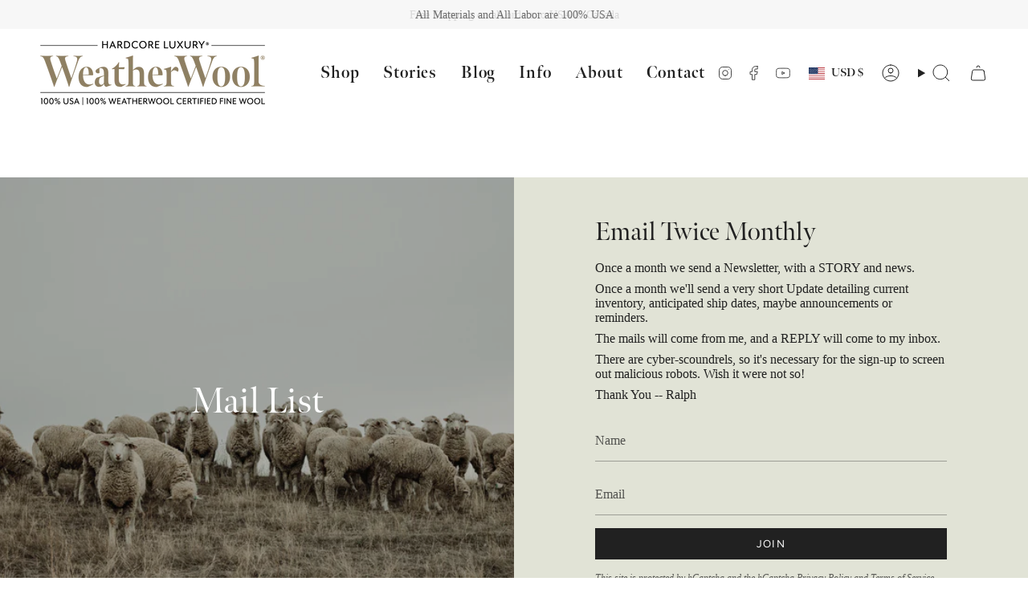

--- FILE ---
content_type: text/css
request_url: https://weatherwool.com/cdn/shop/t/17/assets/custom-styles.css?v=120678295765043195531718248720
body_size: -504
content:
/** Shopify CDN: Minification failed

Line 61:0 Unexpected "<"
Line 67:0 Unexpected "<"

**/
/*------------------------------------
 *   CUSTOM FONTS
 *------------------------------------*/

/* custom Adobe fonts*/

    @font-face {
    font-family: "meno-banner", serif;
    font-weight: 400;
    font-style: normal;
    }
    
    @font-face {
    font-family: "meno-banner", serif;
    font-weight: 400;
    font-style: italic;
    }
    
    @font-face {
    font-family: "meno-banner", serif;
    font-weight: 700;
    font-style: normal;
    }
    
    @font-face {
    font-family: "meno-banner", serif;
    font-weight: 700;
    font-style: italic;
    }
    
    /* custom Adobe fonts end*/
    
    /* custom font assignments*/
    
    :root {
      --FONT-STACK-HEADING: "meno-banner", serif !important;
      --FONT-STACK-NAV: "meno-banner", serif;
     
    
    }


    h1, h2, h3 {
    font-family: "meno-banner", serif !important;
    font-weight: 400;
    font-style: normal;
    }

/*------------------------------------
 *   CUSTOM FONTS END
 *------------------------------------*/



<style>

  .empty-metafield-section {
      display: none!important;
    }

</style>
